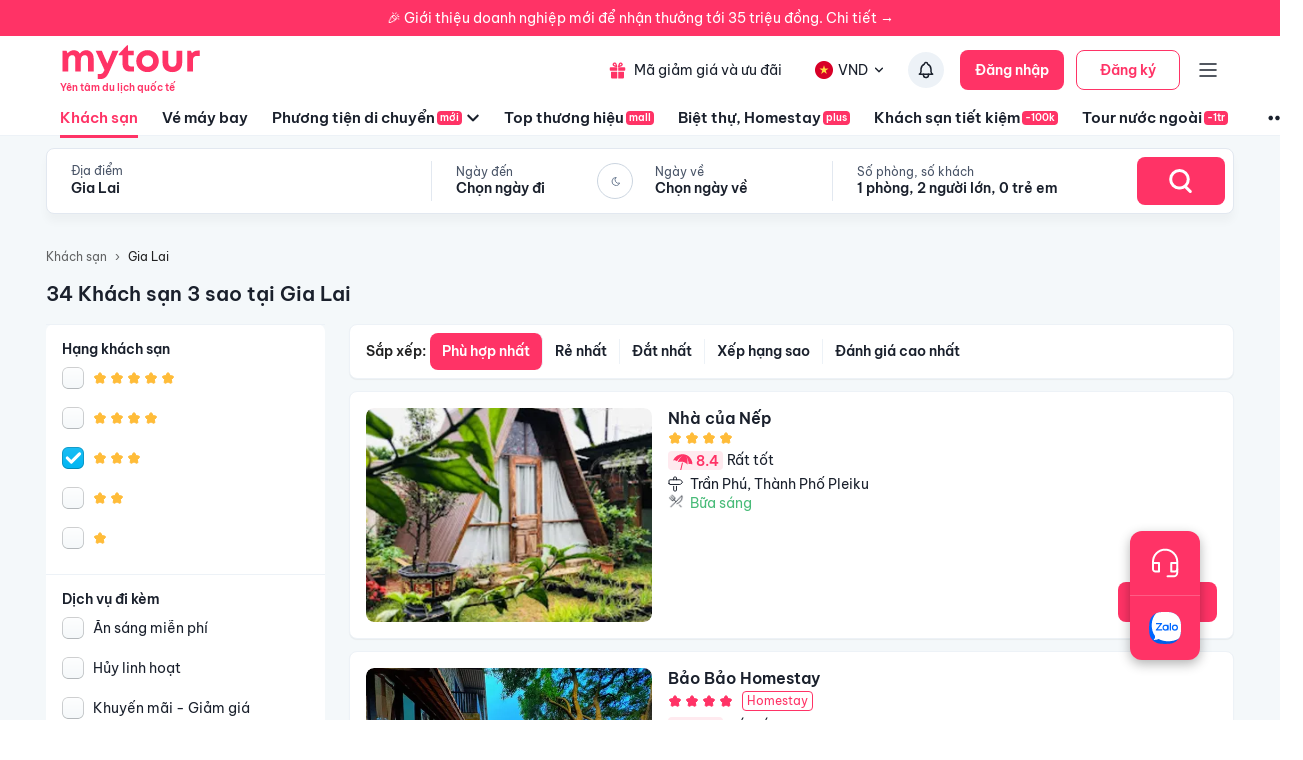

--- FILE ---
content_type: application/javascript; charset=UTF-8
request_url: https://mytour.vn/_next/static/kaknb4YiMRRqJPugpMRNf/_ssgManifest.js
body_size: -217
content:
self.__SSG_MANIFEST=new Set(["\u002Fdiem-den-yeu-thich"]);self.__SSG_MANIFEST_CB&&self.__SSG_MANIFEST_CB()